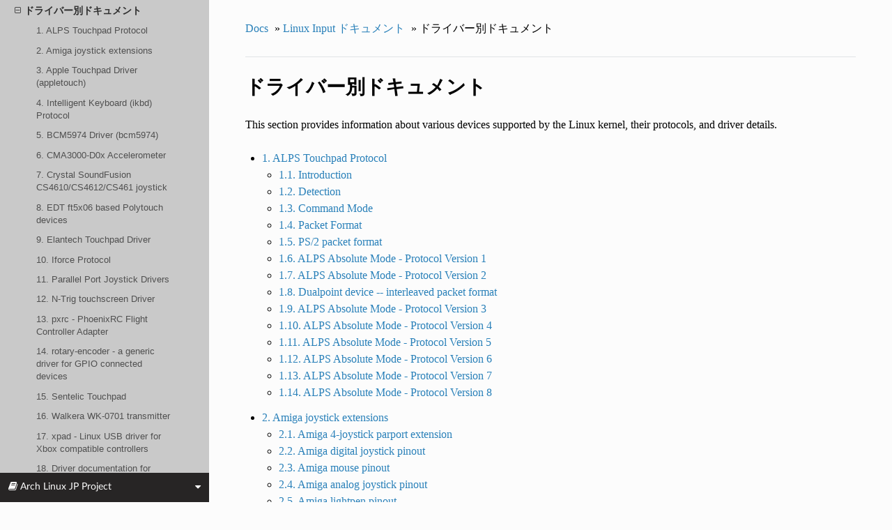

--- FILE ---
content_type: text/html
request_url: https://doc.kusakata.com/input/devices/index.html
body_size: 6368
content:


<!DOCTYPE html>
<!--[if IE 8]><html class="no-js lt-ie9" lang="ja" > <![endif]-->
<!--[if gt IE 8]><!--> <html class="no-js" lang="ja" > <!--<![endif]-->
<head>
  <meta charset="utf-8">
  
  <meta name="viewport" content="width=device-width, initial-scale=1.0">
  
  <title>ドライバー別ドキュメント &mdash; Arch Linux カーネルドキュメント</title>
  

  
  
    <link rel="shortcut icon" href="../../_static/favicon.png"/>
  
  
  

  
  <script type="text/javascript" src="../../_static/js/modernizr.min.js"></script>
  
    
      <script type="text/javascript" id="documentation_options" data-url_root="../../" src="../../_static/documentation_options.js"></script>
        <script type="text/javascript" src="../../_static/jquery.js"></script>
        <script type="text/javascript" src="../../_static/underscore.js"></script>
        <script type="text/javascript" src="../../_static/doctools.js"></script>
        <script type="text/javascript" src="../../_static/language_data.js"></script>
        <script type="text/javascript" src="../../_static/translations.js"></script>
    
    <script type="text/javascript" src="../../_static/js/theme.js"></script>

    
    <link rel="search" type="application/opensearchdescription+xml"
          title="Arch Linux カーネルドキュメント 内を検索"
          href="../../_static/opensearch.xml"/>

  
  <link rel="stylesheet" href="../../_static/css/theme.css" type="text/css" />
  <link rel="stylesheet" href="../../_static/pygments.css" type="text/css" />
  <link rel="stylesheet" href="../../_static/theme_overrides.css" type="text/css" />
  <link rel="stylesheet" href="../../_static/arch_overrides.css" type="text/css" />
    <link rel="index" title="索引" href="../../genindex.html" />
    <link rel="search" title="検索" href="../../search.html" />
    <link rel="next" title="1. ALPS Touchpad Protocol" href="alps.html" />
    <link rel="prev" title="3. Keyboard notifier" href="../notifier.html" /> 
</head>

<body class="wy-body-for-nav">

   
  <div class="wy-grid-for-nav">
    
    <nav data-toggle="wy-nav-shift" class="wy-nav-side">
      <div class="wy-side-scroll">
        <div class="wy-side-nav-search" >
          

          
            <a href="../../index.html">
          

          
            
            <img src="../../_static/archlogo.png" class="logo" alt="Logo"/>
          
          </a>

          
            
            
              <div class="version">
                5.4.0-rc1
              </div>
            
          

          
<div role="search">
  <form id="rtd-search-form" class="wy-form" action="../../search.html" method="get">
    <input type="text" name="q" placeholder="Search docs" />
    <input type="hidden" name="check_keywords" value="yes" />
    <input type="hidden" name="area" value="default" />
  </form>
</div>

          
        </div>

        <div class="wy-menu wy-menu-vertical" data-spy="affix" role="navigation" aria-label="main navigation">
          
            
            
              
            
            
              <ul>
<li class="toctree-l1"><a class="reference internal" href="../../admin-guide/index.html">Linux カーネルユーザー・管理者ガイド</a></li>
<li class="toctree-l1"><a class="reference internal" href="../../kbuild/index.html">カーネルビルドシステム</a></li>
</ul>
<ul>
<li class="toctree-l1"><a class="reference internal" href="../../firmware-guide/index.html">Linux カーネルファームウェアガイド</a></li>
</ul>
<ul>
<li class="toctree-l1"><a class="reference internal" href="../../userspace-api/index.html">Linux カーネルユーザー空間 API ガイド</a></li>
<li class="toctree-l1"><a class="reference internal" href="../../ioctl/index.html">IOCTL</a></li>
</ul>
<ul>
<li class="toctree-l1"><a class="reference internal" href="../../process/index.html">カーネル開発コミュニティとの共同作業</a></li>
<li class="toctree-l1"><a class="reference internal" href="../../dev-tools/index.html">カーネルの開発ツール</a></li>
<li class="toctree-l1"><a class="reference internal" href="../../doc-guide/index.html">カーネルドキュメントの書き方</a></li>
<li class="toctree-l1"><a class="reference internal" href="../../kernel-hacking/index.html">カーネルハックガイド</a></li>
<li class="toctree-l1"><a class="reference internal" href="../../trace/index.html">Linux のトレース技術</a></li>
<li class="toctree-l1"><a class="reference internal" href="../../maintainer/index.html">カーネルメンテナハンドブック</a></li>
<li class="toctree-l1"><a class="reference internal" href="../../fault-injection/index.html">フォールトインジェクション</a></li>
<li class="toctree-l1"><a class="reference internal" href="../../livepatch/index.html">カーネルライブパッチ</a></li>
</ul>
<ul class="current">
<li class="toctree-l1"><a class="reference internal" href="../../driver-api/index.html">Linux ドライバー実装者の API ガイド</a></li>
<li class="toctree-l1"><a class="reference internal" href="../../core-api/index.html">コア API ドキュメント</a></li>
<li class="toctree-l1"><a class="reference internal" href="../../locking/index.html">ロック</a></li>
<li class="toctree-l1"><a class="reference internal" href="../../accounting/index.html">Accounting</a></li>
<li class="toctree-l1"><a class="reference internal" href="../../block/index.html">Block</a></li>
<li class="toctree-l1"><a class="reference internal" href="../../cdrom/index.html">cdrom</a></li>
<li class="toctree-l1"><a class="reference internal" href="../../ide/index.html">Integrated Drive Electronics (IDE)</a></li>
<li class="toctree-l1"><a class="reference internal" href="../../fb/index.html">Frame Buffer</a></li>
<li class="toctree-l1"><a class="reference internal" href="../../fpga/index.html">fpga</a></li>
<li class="toctree-l1"><a class="reference internal" href="../../hid/index.html">Human Interface Devices (HID)</a></li>
<li class="toctree-l1"><a class="reference internal" href="../../i2c/index.html">I2C/SMBus サブシステム</a></li>
<li class="toctree-l1"><a class="reference internal" href="../../iio/index.html">Industrial I/O</a></li>
<li class="toctree-l1"><a class="reference internal" href="../../isdn/index.html">ISDN</a></li>
<li class="toctree-l1"><a class="reference internal" href="../../infiniband/index.html">InfiniBand</a></li>
<li class="toctree-l1"><a class="reference internal" href="../../leds/index.html">LEDs</a></li>
<li class="toctree-l1"><a class="reference internal" href="../../media/index.html">Linux メディアサブシステムドキュメント</a></li>
<li class="toctree-l1"><a class="reference internal" href="../../netlabel/index.html">NetLabel</a></li>
<li class="toctree-l1"><a class="reference internal" href="../../networking/index.html">Linux ネットワークドキュメント</a></li>
<li class="toctree-l1"><a class="reference internal" href="../../pcmcia/index.html">pcmcia</a></li>
<li class="toctree-l1"><a class="reference internal" href="../../power/index.html">電源管理</a></li>
<li class="toctree-l1"><a class="reference internal" href="../../target/index.html">TCM Virtual Device</a></li>
<li class="toctree-l1"><a class="reference internal" href="../../timers/index.html">タイマー</a></li>
<li class="toctree-l1"><a class="reference internal" href="../../spi/index.html">Serial Peripheral Interface (SPI)</a></li>
<li class="toctree-l1"><a class="reference internal" href="../../w1/index.html">1-Wire サブシステム</a></li>
<li class="toctree-l1"><a class="reference internal" href="../../watchdog/index.html">Linux Watchdog Support</a></li>
<li class="toctree-l1"><a class="reference internal" href="../../virt/index.html">Linux 仮想化サポート</a></li>
<li class="toctree-l1 current"><a class="reference internal" href="../index.html">Linux Input ドキュメント</a><ul class="current">
<li class="toctree-l2"><a class="reference internal" href="../input_uapi.html">Linux Input サブシステムユーザー空間 API</a></li>
<li class="toctree-l2"><a class="reference internal" href="../input_kapi.html">Linux Input サブシステムカーネル API</a></li>
<li class="toctree-l2 current"><a class="current reference internal" href="#">ドライバー別ドキュメント</a><ul>
<li class="toctree-l3"><a class="reference internal" href="alps.html">1. ALPS Touchpad Protocol</a></li>
<li class="toctree-l3"><a class="reference internal" href="amijoy.html">2. Amiga joystick extensions</a></li>
<li class="toctree-l3"><a class="reference internal" href="appletouch.html">3. Apple Touchpad Driver (appletouch)</a></li>
<li class="toctree-l3"><a class="reference internal" href="atarikbd.html">4. Intelligent Keyboard (ikbd) Protocol</a></li>
<li class="toctree-l3"><a class="reference internal" href="bcm5974.html">5. BCM5974 Driver (bcm5974)</a></li>
<li class="toctree-l3"><a class="reference internal" href="cma3000_d0x.html">6. CMA3000-D0x Accelerometer</a></li>
<li class="toctree-l3"><a class="reference internal" href="cs461x.html">7. Crystal SoundFusion CS4610/CS4612/CS461 joystick</a></li>
<li class="toctree-l3"><a class="reference internal" href="edt-ft5x06.html">8. EDT ft5x06 based Polytouch devices</a></li>
<li class="toctree-l3"><a class="reference internal" href="elantech.html">9. Elantech Touchpad Driver</a></li>
<li class="toctree-l3"><a class="reference internal" href="iforce-protocol.html">10. Iforce Protocol</a></li>
<li class="toctree-l3"><a class="reference internal" href="joystick-parport.html">11. Parallel Port Joystick Drivers</a></li>
<li class="toctree-l3"><a class="reference internal" href="ntrig.html">12. N-Trig touchscreen Driver</a></li>
<li class="toctree-l3"><a class="reference internal" href="pxrc.html">13. pxrc - PhoenixRC Flight Controller Adapter</a></li>
<li class="toctree-l3"><a class="reference internal" href="rotary-encoder.html">14. rotary-encoder - a generic driver for GPIO connected devices</a></li>
<li class="toctree-l3"><a class="reference internal" href="sentelic.html">15. Sentelic Touchpad</a></li>
<li class="toctree-l3"><a class="reference internal" href="walkera0701.html">16. Walkera WK-0701 transmitter</a></li>
<li class="toctree-l3"><a class="reference internal" href="xpad.html">17. xpad - Linux USB driver for Xbox compatible controllers</a></li>
<li class="toctree-l3"><a class="reference internal" href="yealink.html">18. Driver documentation for yealink usb-p1k phones</a></li>
</ul>
</li>
</ul>
</li>
<li class="toctree-l1"><a class="reference internal" href="../../hwmon/index.html">Linux Hardware Monitoring</a></li>
<li class="toctree-l1"><a class="reference internal" href="../../gpu/index.html">Linux GPU ドライバー開発者ガイド</a></li>
<li class="toctree-l1"><a class="reference internal" href="../../security/index.html">セキュリティドキュメント</a></li>
<li class="toctree-l1"><a class="reference internal" href="../../sound/index.html">Linux サウンドサブシステムドキュメント</a></li>
<li class="toctree-l1"><a class="reference internal" href="../../crypto/index.html">Linux カーネル Crypto API</a></li>
<li class="toctree-l1"><a class="reference internal" href="../../filesystems/index.html">Linux ファイルシステム API</a></li>
<li class="toctree-l1"><a class="reference internal" href="../../vm/index.html">Linux メモリ管理ドキュメント</a></li>
<li class="toctree-l1"><a class="reference internal" href="../../bpf/index.html">BPF ドキュメント</a></li>
<li class="toctree-l1"><a class="reference internal" href="../../usb/index.html">USB サポート</a></li>
<li class="toctree-l1"><a class="reference internal" href="../../PCI/index.html">Linux PCI Bus Subsystem</a></li>
<li class="toctree-l1"><a class="reference internal" href="../../misc-devices/index.html">Assorted Miscellaneous Devices Documentation</a></li>
<li class="toctree-l1"><a class="reference internal" href="../../mic/index.html">Intel Many Integrated Core (MIC) architecture</a></li>
<li class="toctree-l1"><a class="reference internal" href="../../scheduler/index.html">Linux スケジューラ</a></li>
</ul>
<ul>
<li class="toctree-l1"><a class="reference internal" href="../../arm/index.html">ARM アーキテクチャ</a></li>
<li class="toctree-l1"><a class="reference internal" href="../../arm64/index.html">ARM64 アーキテクチャ</a></li>
<li class="toctree-l1"><a class="reference internal" href="../../ia64/index.html">IA-64 アーキテクチャ</a></li>
<li class="toctree-l1"><a class="reference internal" href="../../m68k/index.html">m68k アーキテクチャ</a></li>
<li class="toctree-l1"><a class="reference internal" href="../../mips/index.html">MIPS 固有のドキュメント</a></li>
<li class="toctree-l1"><a class="reference internal" href="../../nios2/nios2.html">Linux on the Nios II architecture</a></li>
<li class="toctree-l1"><a class="reference internal" href="../../openrisc/index.html">OpenRISC アーキテクチャ</a></li>
<li class="toctree-l1"><a class="reference internal" href="../../parisc/index.html">PA-RISC アーキテクチャ</a></li>
<li class="toctree-l1"><a class="reference internal" href="../../powerpc/index.html">powerpc</a></li>
<li class="toctree-l1"><a class="reference internal" href="../../riscv/index.html">RISC-V アーキテクチャ</a></li>
<li class="toctree-l1"><a class="reference internal" href="../../s390/index.html">s390 アーキテクチャ</a></li>
<li class="toctree-l1"><a class="reference internal" href="../../sh/index.html">SuperH インターフェイスガイド</a></li>
<li class="toctree-l1"><a class="reference internal" href="../../sparc/index.html">Sparc Architecture</a></li>
<li class="toctree-l1"><a class="reference internal" href="../../x86/index.html">x86-specific Documentation</a></li>
<li class="toctree-l1"><a class="reference internal" href="../../xtensa/index.html">Xtensa アーキテクチャ</a></li>
</ul>
<ul>
<li class="toctree-l1"><a class="reference internal" href="../../filesystems/ext4/index.html">ext4 のデータ構造とアルゴリズム</a></li>
</ul>

            
          
        </div>
      </div>
    </nav>

    <section data-toggle="wy-nav-shift" class="wy-nav-content-wrap">

      
      <nav class="wy-nav-top" aria-label="top navigation">
        
          <i data-toggle="wy-nav-top" class="fa fa-bars"></i>
          <a href="../../index.html">Arch Linux カーネルドキュメント</a>
        
      </nav>


      <div class="wy-nav-content">
        
        <div class="rst-content">
        
          















<div role="navigation" aria-label="breadcrumbs navigation">

  <ul class="wy-breadcrumbs">
    
      <li><a href="../../index.html">Docs</a> &raquo;</li>
        
          <li><a href="../index.html">Linux Input ドキュメント</a> &raquo;</li>
        
      <li>ドライバー別ドキュメント</li>
    
    
      <li class="wy-breadcrumbs-aside">
        
            
        
      </li>
    
  </ul>

  
  <hr/>
</div>
          <div role="main" class="document" itemscope="itemscope" itemtype="http://schema.org/Article">
           <div itemprop="articleBody">
            
  <div class="section" id="id1">
<h1>ドライバー別ドキュメント<a class="headerlink" href="#id1" title="このヘッドラインへのパーマリンク">¶</a></h1>
<p>This section provides information about various devices supported by the
Linux kernel, their protocols, and driver details.</p>
<div class="toctree-wrapper compound">
<ul>
<li class="toctree-l1"><a class="reference internal" href="alps.html">1. ALPS Touchpad Protocol</a><ul>
<li class="toctree-l2"><a class="reference internal" href="alps.html#introduction">1.1. Introduction</a></li>
<li class="toctree-l2"><a class="reference internal" href="alps.html#detection">1.2. Detection</a></li>
<li class="toctree-l2"><a class="reference internal" href="alps.html#command-mode">1.3. Command Mode</a></li>
<li class="toctree-l2"><a class="reference internal" href="alps.html#packet-format">1.4. Packet Format</a></li>
<li class="toctree-l2"><a class="reference internal" href="alps.html#ps-2-packet-format">1.5. PS/2 packet format</a></li>
<li class="toctree-l2"><a class="reference internal" href="alps.html#alps-absolute-mode-protocol-version-1">1.6. ALPS Absolute Mode - Protocol Version 1</a></li>
<li class="toctree-l2"><a class="reference internal" href="alps.html#alps-absolute-mode-protocol-version-2">1.7. ALPS Absolute Mode - Protocol Version 2</a></li>
<li class="toctree-l2"><a class="reference internal" href="alps.html#dualpoint-device-interleaved-packet-format">1.8. Dualpoint device -- interleaved packet format</a></li>
<li class="toctree-l2"><a class="reference internal" href="alps.html#alps-absolute-mode-protocol-version-3">1.9. ALPS Absolute Mode - Protocol Version 3</a></li>
<li class="toctree-l2"><a class="reference internal" href="alps.html#alps-absolute-mode-protocol-version-4">1.10. ALPS Absolute Mode - Protocol Version 4</a></li>
<li class="toctree-l2"><a class="reference internal" href="alps.html#alps-absolute-mode-protocol-version-5">1.11. ALPS Absolute Mode - Protocol Version 5</a></li>
<li class="toctree-l2"><a class="reference internal" href="alps.html#alps-absolute-mode-protocol-version-6">1.12. ALPS Absolute Mode - Protocol Version 6</a></li>
<li class="toctree-l2"><a class="reference internal" href="alps.html#alps-absolute-mode-protocol-version-7">1.13. ALPS Absolute Mode - Protocol Version 7</a></li>
<li class="toctree-l2"><a class="reference internal" href="alps.html#alps-absolute-mode-protocol-version-8">1.14. ALPS Absolute Mode - Protocol Version 8</a></li>
</ul>
</li>
<li class="toctree-l1"><a class="reference internal" href="amijoy.html">2. Amiga joystick extensions</a><ul>
<li class="toctree-l2"><a class="reference internal" href="amijoy.html#amiga-4-joystick-parport-extension">2.1. Amiga 4-joystick parport extension</a></li>
<li class="toctree-l2"><a class="reference internal" href="amijoy.html#amiga-digital-joystick-pinout">2.2. Amiga digital joystick pinout</a></li>
<li class="toctree-l2"><a class="reference internal" href="amijoy.html#amiga-mouse-pinout">2.3. Amiga mouse pinout</a></li>
<li class="toctree-l2"><a class="reference internal" href="amijoy.html#amiga-analog-joystick-pinout">2.4. Amiga analog joystick pinout</a></li>
<li class="toctree-l2"><a class="reference internal" href="amijoy.html#amiga-lightpen-pinout">2.5. Amiga lightpen pinout</a></li>
</ul>
</li>
<li class="toctree-l1"><a class="reference internal" href="appletouch.html">3. Apple Touchpad Driver (appletouch)</a><ul>
<li class="toctree-l2"><a class="reference internal" href="appletouch.html#usage">3.1. Usage</a></li>
<li class="toctree-l2"><a class="reference internal" href="appletouch.html#fuzz-problems">3.2. Fuzz problems</a></li>
</ul>
</li>
<li class="toctree-l1"><a class="reference internal" href="atarikbd.html">4. Intelligent Keyboard (ikbd) Protocol</a><ul>
<li class="toctree-l2"><a class="reference internal" href="atarikbd.html#introduction">4.1. Introduction</a></li>
<li class="toctree-l2"><a class="reference internal" href="atarikbd.html#keyboard">4.2. Keyboard</a></li>
<li class="toctree-l2"><a class="reference internal" href="atarikbd.html#mouse">4.3. Mouse</a></li>
<li class="toctree-l2"><a class="reference internal" href="atarikbd.html#joystick">4.4. Joystick</a></li>
<li class="toctree-l2"><a class="reference internal" href="atarikbd.html#time-of-day-clock">4.5. Time-of-Day Clock</a></li>
<li class="toctree-l2"><a class="reference internal" href="atarikbd.html#status-inquiries">4.6. Status Inquiries</a></li>
<li class="toctree-l2"><a class="reference internal" href="atarikbd.html#power-up-mode">4.7. Power-Up Mode</a></li>
<li class="toctree-l2"><a class="reference internal" href="atarikbd.html#ikbd-command-set">4.8. ikbd Command Set</a></li>
<li class="toctree-l2"><a class="reference internal" href="atarikbd.html#scan-codes">4.9. SCAN CODES</a></li>
</ul>
</li>
<li class="toctree-l1"><a class="reference internal" href="bcm5974.html">5. BCM5974 Driver (bcm5974)</a><ul>
<li class="toctree-l2"><a class="reference internal" href="bcm5974.html#usage">5.1. Usage</a></li>
<li class="toctree-l2"><a class="reference internal" href="bcm5974.html#usb-race">5.2. USB Race</a></li>
<li class="toctree-l2"><a class="reference internal" href="bcm5974.html#debug-output">5.3. Debug output</a></li>
<li class="toctree-l2"><a class="reference internal" href="bcm5974.html#trivia">5.4. Trivia</a></li>
</ul>
</li>
<li class="toctree-l1"><a class="reference internal" href="cma3000_d0x.html">6. CMA3000-D0x Accelerometer</a><ul>
<li class="toctree-l2"><a class="reference internal" href="cma3000_d0x.html#description">6.1. Description</a></li>
<li class="toctree-l2"><a class="reference internal" href="cma3000_d0x.html#platform-data">6.2. Platform Data</a></li>
<li class="toctree-l2"><a class="reference internal" href="cma3000_d0x.html#input-interface">6.3. Input Interface</a></li>
<li class="toctree-l2"><a class="reference internal" href="cma3000_d0x.html#register-platform-parameters-description">6.4. Register/Platform parameters Description</a></li>
</ul>
</li>
<li class="toctree-l1"><a class="reference internal" href="cs461x.html">7. Crystal SoundFusion CS4610/CS4612/CS461 joystick</a></li>
<li class="toctree-l1"><a class="reference internal" href="edt-ft5x06.html">8. EDT ft5x06 based Polytouch devices</a></li>
<li class="toctree-l1"><a class="reference internal" href="elantech.html">9. Elantech Touchpad Driver</a><ul>
<li class="toctree-l2"><a class="reference internal" href="elantech.html#introduction">9.1. Introduction</a></li>
<li class="toctree-l2"><a class="reference internal" href="elantech.html#extra-knobs">9.2. Extra knobs</a></li>
<li class="toctree-l2"><a class="reference internal" href="elantech.html#differentiating-hardware-versions">9.3. Differentiating hardware versions</a></li>
<li class="toctree-l2"><a class="reference internal" href="elantech.html#hardware-version-1">9.4. Hardware version 1</a></li>
<li class="toctree-l2"><a class="reference internal" href="elantech.html#hardware-version-2">9.5. Hardware version 2</a></li>
<li class="toctree-l2"><a class="reference internal" href="elantech.html#hardware-version-3">9.6. Hardware version 3</a></li>
<li class="toctree-l2"><a class="reference internal" href="elantech.html#hardware-version-4">9.7. Hardware version 4</a></li>
<li class="toctree-l2"><a class="reference internal" href="elantech.html#trackpoint-for-hardware-version-3-and-4">9.8. Trackpoint (for Hardware version 3 and 4)</a></li>
</ul>
</li>
<li class="toctree-l1"><a class="reference internal" href="iforce-protocol.html">10. Iforce Protocol</a><ul>
<li class="toctree-l2"><a class="reference internal" href="iforce-protocol.html#introduction">10.1. Introduction</a></li>
<li class="toctree-l2"><a class="reference internal" href="iforce-protocol.html#preliminary-notes">10.2. Preliminary Notes</a></li>
<li class="toctree-l2"><a class="reference internal" href="iforce-protocol.html#device-input-state">10.3. Device input state</a></li>
<li class="toctree-l2"><a class="reference internal" href="iforce-protocol.html#device-effects-states">10.4. Device effects states</a></li>
<li class="toctree-l2"><a class="reference internal" href="iforce-protocol.html#appendix-how-to-study-the-protocol">10.5. Appendix: How to study the protocol?</a></li>
<li class="toctree-l2"><a class="reference internal" href="iforce-protocol.html#urls">10.6. URLS</a></li>
</ul>
</li>
<li class="toctree-l1"><a class="reference internal" href="joystick-parport.html">11. Parallel Port Joystick Drivers</a><ul>
<li class="toctree-l2"><a class="reference internal" href="joystick-parport.html#disclaimer">11.1. Disclaimer</a></li>
<li class="toctree-l2"><a class="reference internal" href="joystick-parport.html#introduction">11.2. Introduction</a></li>
<li class="toctree-l2"><a class="reference internal" href="joystick-parport.html#devices-supported">11.3. Devices supported</a></li>
<li class="toctree-l2"><a class="reference internal" href="joystick-parport.html#the-drivers">11.4. The drivers</a></li>
<li class="toctree-l2"><a class="reference internal" href="joystick-parport.html#pc-parallel-port-pinout">11.5. PC parallel port pinout</a></li>
</ul>
</li>
<li class="toctree-l1"><a class="reference internal" href="ntrig.html">12. N-Trig touchscreen Driver</a><ul>
<li class="toctree-l2"><a class="reference internal" href="ntrig.html#parameters">12.1. Parameters</a></li>
<li class="toctree-l2"><a class="reference internal" href="ntrig.html#additional-sysfs-items">12.2. Additional sysfs items</a></li>
<li class="toctree-l2"><a class="reference internal" href="ntrig.html#filtering">12.3. Filtering</a></li>
<li class="toctree-l2"><a class="reference internal" href="ntrig.html#calibration">12.4. Calibration</a></li>
<li class="toctree-l2"><a class="reference internal" href="ntrig.html#tracking">12.5. Tracking</a></li>
</ul>
</li>
<li class="toctree-l1"><a class="reference internal" href="pxrc.html">13. pxrc - PhoenixRC Flight Controller Adapter</a><ul>
<li class="toctree-l2"><a class="reference internal" href="pxrc.html#notes">13.1. Notes</a></li>
<li class="toctree-l2"><a class="reference internal" href="pxrc.html#manual-testing">13.2. Manual Testing</a></li>
<li class="toctree-l2"><a class="reference internal" href="pxrc.html#references">13.3. References</a></li>
</ul>
</li>
<li class="toctree-l1"><a class="reference internal" href="rotary-encoder.html">14. rotary-encoder - a generic driver for GPIO connected devices</a><ul>
<li class="toctree-l2"><a class="reference internal" href="rotary-encoder.html#function">14.1. Function</a></li>
<li class="toctree-l2"><a class="reference internal" href="rotary-encoder.html#events-state-machine">14.2. Events / state machine</a></li>
<li class="toctree-l2"><a class="reference internal" href="rotary-encoder.html#platform-requirements">14.3. Platform requirements</a></li>
<li class="toctree-l2"><a class="reference internal" href="rotary-encoder.html#board-integration">14.4. Board integration</a></li>
</ul>
</li>
<li class="toctree-l1"><a class="reference internal" href="sentelic.html">15. Sentelic Touchpad</a><ul>
<li class="toctree-l2"><a class="reference internal" href="sentelic.html#finger-sensing-pad-intellimouse-mode-scrolling-wheel-4th-and-5th-buttons">15.1. Finger Sensing Pad Intellimouse Mode (scrolling wheel, 4th and 5th buttons)</a></li>
<li class="toctree-l2"><a class="reference internal" href="sentelic.html#absolute-position-for-stl3886-g0">15.2. Absolute position for STL3886-G0</a></li>
<li class="toctree-l2"><a class="reference internal" href="sentelic.html#absolute-position-for-stl3888-ax">15.3. Absolute position for STL3888-Ax</a></li>
<li class="toctree-l2"><a class="reference internal" href="sentelic.html#absolute-position-for-stl3888-b0">15.4. Absolute position for STL3888-B0</a></li>
<li class="toctree-l2"><a class="reference internal" href="sentelic.html#absolute-position-for-stl3888-cx-and-stl3888-dx">15.5. Absolute position for STL3888-Cx and STL3888-Dx</a></li>
<li class="toctree-l2"><a class="reference internal" href="sentelic.html#fsp-enable-disable-packet">15.6. FSP Enable/Disable packet</a></li>
<li class="toctree-l2"><a class="reference internal" href="sentelic.html#ps-2-command-set">15.7. PS/2 Command Set</a></li>
<li class="toctree-l2"><a class="reference internal" href="sentelic.html#programming-sequence-for-determining-packet-parsing-flow">15.8. Programming Sequence for Determining Packet Parsing Flow</a></li>
<li class="toctree-l2"><a class="reference internal" href="sentelic.html#programming-sequence-for-register-reading-writing">15.9. Programming Sequence for Register Reading/Writing</a></li>
<li class="toctree-l2"><a class="reference internal" href="sentelic.html#programming-sequence-for-page-register-reading-writing">15.10. Programming Sequence for Page Register Reading/Writing</a></li>
<li class="toctree-l2"><a class="reference internal" href="sentelic.html#gesture-id">15.11. Gesture ID</a></li>
<li class="toctree-l2"><a class="reference internal" href="sentelic.html#register-listing">15.12. Register Listing</a></li>
</ul>
</li>
<li class="toctree-l1"><a class="reference internal" href="walkera0701.html">16. Walkera WK-0701 transmitter</a><ul>
<li class="toctree-l2"><a class="reference internal" href="walkera0701.html#connecting-to-pc">16.1. Connecting to PC</a></li>
<li class="toctree-l2"><a class="reference internal" href="walkera0701.html#software">16.2. Software</a></li>
<li class="toctree-l2"><a class="reference internal" href="walkera0701.html#technical-details">16.3. Technical details</a></li>
</ul>
</li>
<li class="toctree-l1"><a class="reference internal" href="xpad.html">17. xpad - Linux USB driver for Xbox compatible controllers</a><ul>
<li class="toctree-l2"><a class="reference internal" href="xpad.html#notes">17.1. Notes</a></li>
<li class="toctree-l2"><a class="reference internal" href="xpad.html#usb-adapters">17.2. USB adapters</a></li>
<li class="toctree-l2"><a class="reference internal" href="xpad.html#driver-installation">17.3. Driver Installation</a></li>
<li class="toctree-l2"><a class="reference internal" href="xpad.html#supported-controllers">17.4. Supported Controllers</a></li>
<li class="toctree-l2"><a class="reference internal" href="xpad.html#manual-testing">17.5. Manual Testing</a></li>
<li class="toctree-l2"><a class="reference internal" href="xpad.html#thanks">17.6. Thanks</a></li>
<li class="toctree-l2"><a class="reference internal" href="xpad.html#references">17.7. References</a></li>
<li class="toctree-l2"><a class="reference internal" href="xpad.html#historic-edits">17.8. Historic Edits</a></li>
</ul>
</li>
<li class="toctree-l1"><a class="reference internal" href="yealink.html">18. Driver documentation for yealink usb-p1k phones</a><ul>
<li class="toctree-l2"><a class="reference internal" href="yealink.html#status">18.1. Status</a></li>
<li class="toctree-l2"><a class="reference internal" href="yealink.html#keyboard-features">18.2. keyboard features</a></li>
<li class="toctree-l2"><a class="reference internal" href="yealink.html#lcd-features">18.3. LCD features</a></li>
<li class="toctree-l2"><a class="reference internal" href="yealink.html#driver-usage">18.4. Driver usage</a></li>
<li class="toctree-l2"><a class="reference internal" href="yealink.html#sound-features">18.5. Sound features</a></li>
<li class="toctree-l2"><a class="reference internal" href="yealink.html#troubleshooting">18.6. Troubleshooting</a></li>
<li class="toctree-l2"><a class="reference internal" href="yealink.html#credits-acknowledgments">18.7. Credits &amp; Acknowledgments</a></li>
</ul>
</li>
</ul>
</div>
</div>


           </div>
           
          </div>
          <footer>
  
    <div class="rst-footer-buttons" role="navigation" aria-label="footer navigation">
      
        <a href="alps.html" class="btn btn-neutral float-right" title="1. ALPS Touchpad Protocol" accesskey="n" rel="next">Next <span class="fa fa-arrow-circle-right"></span></a>
      
      
        <a href="../notifier.html" class="btn btn-neutral float-left" title="3. Keyboard notifier" accesskey="p" rel="prev"><span class="fa fa-arrow-circle-left"></span> Previous</a>
      
    </div>
  

  <hr/>

  <div role="contentinfo">
    <p>
        &copy; Copyright The kernel development community

    </p>
  </div>
  Built with <a href="http://sphinx-doc.org/">Sphinx</a> using a <a href="https://github.com/rtfd/sphinx_rtd_theme">theme</a> provided by <a href="https://readthedocs.org">Read the Docs</a>. 

</footer>

        </div>
      </div>

    </section>

  </div>
  
  <div class="rst-versions" data-toggle="rst-versions" role="note" aria-label="versions">
    <span class="rst-current-version" data-toggle="rst-current-version">
      <span class="fa fa-book"> Arch Linux JP Project</span>
      <span class="fa fa-caret-down"></span>
    </span>
    <div class="rst-other-versions">
      <dl>
        <dt>archlinux.jp</dt>
          <dd><a href="https://www.archlinux.jp/">ホーム</a></dd>
          <dd><a href="https://www.archlinux.jp/packages/">パッケージ</a></dd>
          <dd><a href="https://bbs.archlinux.jp/">フォーラム</a></dd>
          <dd><a href="https://wiki.archlinux.jp/">ArchWiki</a></dd>
          <dd><a href="https://slack.archlinux.jp/">Slack</a></dd>
          <dd><a href="https://aur.archlinux.org/">AUR</a></dd>
          <dd><a href="https://www.archlinux.jp/download/">ダウンロード</a></dd>
      </dl>
      <dl>
        <dt>kusakata.com</dt>
          <dd><a href="https://kusakata.com/">Kusakata's Lair</a></dd>
          <dd><a href="https://github.com/kusakata">GitHub</a></dd>
      </dl>
    </div>
  </div>


  <script type="text/javascript">
      jQuery(function () {
          SphinxRtdTheme.Navigation.enable(true);
      });
  </script>

  
  
    
   

</body>
</html>